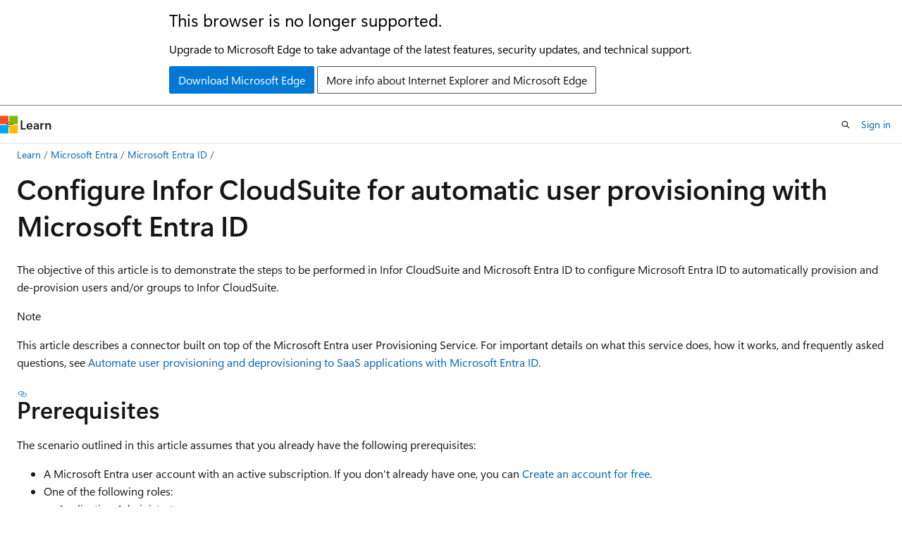

--- FILE ---
content_type: text/html
request_url: https://learn.microsoft.com/en-us/entra/identity/saas-apps/infor-cloudsuite-provisioning-tutorial
body_size: 62845
content:
 <!DOCTYPE html>
		<html
			class="layout layout-holy-grail   show-table-of-contents conceptual show-breadcrumb default-focus"
			lang="en-us"
			dir="ltr"
			data-authenticated="false"
			data-auth-status-determined="false"
			data-target="docs"
			x-ms-format-detection="none"
		>
			
		<head>
			<title>Configure Infor CloudSuite for automatic user provisioning with Microsoft Entra ID - Microsoft Entra ID | Microsoft Learn</title>
			<meta charset="utf-8" />
			<meta name="viewport" content="width=device-width, initial-scale=1.0" />
			<meta name="color-scheme" content="light dark" />

			<meta name="description" content="Learn how to configure Microsoft Entra ID to automatically provision and de-provision user accounts to Infor CloudSuite." />
			<link rel="canonical" href="https://learn.microsoft.com/en-us/entra/identity/saas-apps/infor-cloudsuite-provisioning-tutorial" /> 

			<!-- Non-customizable open graph and sharing-related metadata -->
			<meta name="twitter:card" content="summary_large_image" />
			<meta name="twitter:site" content="@MicrosoftLearn" />
			<meta property="og:type" content="website" />
			<meta property="og:image:alt" content="Microsoft Learn" />
			<meta property="og:image" content="https://learn.microsoft.com/en-us/media/open-graph-image.png" />
			<!-- Page specific open graph and sharing-related metadata -->
			<meta property="og:title" content="Configure Infor CloudSuite for automatic user provisioning with Microsoft Entra ID - Microsoft Entra ID" />
			<meta property="og:url" content="https://learn.microsoft.com/en-us/entra/identity/saas-apps/infor-cloudsuite-provisioning-tutorial" />
			<meta property="og:description" content="Learn how to configure Microsoft Entra ID to automatically provision and de-provision user accounts to Infor CloudSuite." />
			<meta name="platform_id" content="82239581-3814-9831-3d82-dd5a60a50b09" /> 
			<meta name="locale" content="en-us" />
			 <meta name="adobe-target" content="true" /> 
			<meta name="uhfHeaderId" content="MSDocsHeader-Entra" />

			<meta name="page_type" content="conceptual" />

			<!--page specific meta tags-->
			

			<!-- custom meta tags -->
			
		<meta name="breadcrumb_path" content="/entra/breadcrumb/toc.json" />
	
		<meta name="feedback_system" content="Standard" />
	
		<meta name="feedback_product_url" content="https://feedback.azure.com/d365community/forum/22920db1-ad25-ec11-b6e6-000d3a4f0789" />
	
		<meta name="manager" content="mwongerapk" />
	
		<meta name="author" content="jeevansd" />
	
		<meta name="ms.service" content="entra-id" />
	
		<meta name="ms.subservice" content="saas-apps" />
	
		<meta name="ms.topic" content="how-to" />
	
		<meta name="ms.date" content="2025-03-25T00:00:00Z" />
	
		<meta name="ms.author" content="jeedes" />
	
		<meta name="ms.custom" content="sfi-image-nochange" />
	
		<meta name="document_id" content="84b31467-8709-dc57-e48c-21528c528fa7" />
	
		<meta name="document_version_independent_id" content="de7c7950-0c34-24cd-7caf-821b01d47653" />
	
		<meta name="updated_at" content="2025-09-02T17:12:00Z" />
	
		<meta name="original_content_git_url" content="https://github.com/MicrosoftDocs/entra-docs-pr/blob/live/docs/identity/saas-apps/infor-cloudsuite-provisioning-tutorial.md" />
	
		<meta name="gitcommit" content="https://github.com/MicrosoftDocs/entra-docs-pr/blob/806c9ef68b81bf86ee5eeb4cf2fe632e0ca24083/docs/identity/saas-apps/infor-cloudsuite-provisioning-tutorial.md" />
	
		<meta name="git_commit_id" content="806c9ef68b81bf86ee5eeb4cf2fe632e0ca24083" />
	
		<meta name="site_name" content="Docs" />
	
		<meta name="depot_name" content="MSDN.entra-docs" />
	
		<meta name="schema" content="Conceptual" />
	
		<meta name="toc_rel" content="toc.json" />
	
		<meta name="feedback_help_link_type" content="" />
	
		<meta name="feedback_help_link_url" content="" />
	
		<meta name="word_count" content="1211" />
	
		<meta name="asset_id" content="identity/saas-apps/infor-cloudsuite-provisioning-tutorial" />
	
		<meta name="moniker_range_name" content="" />
	
		<meta name="item_type" content="Content" />
	
		<meta name="source_path" content="docs/identity/saas-apps/infor-cloudsuite-provisioning-tutorial.md" />
	
		<meta name="previous_tlsh_hash" content="C34C6E02520C87B2BFD25E2AF93B77C416F4E84CDFB076C81552224743983E232E54F8E3A167F2C4977617AD30D22A9A45F2E66CA5BC67A79668B278811D2027399C3375C1" />
	
		<meta name="github_feedback_content_git_url" content="https://github.com/MicrosoftDocs/entra-docs/blob/main/docs/identity/saas-apps/infor-cloudsuite-provisioning-tutorial.md" />
	 
		<meta name="cmProducts" content="https://microsoft-devrel.poolparty.biz/DevRelOfferingOntology/1433a524-c01f-4b87-beab-670c040dea4f" data-source="generated" />
	
		<meta name="cmProducts" content="https://microsoft-devrel.poolparty.biz/DevRelOfferingOntology/57eae307-c3a1-4cac-b645-1a899934bac8" data-source="generated" />
	
		<meta name="spProducts" content="https://microsoft-devrel.poolparty.biz/DevRelOfferingOntology/312f1f05-a431-4193-8a4d-e6245d5966de" data-source="generated" />
	
		<meta name="spProducts" content="https://microsoft-devrel.poolparty.biz/DevRelOfferingOntology/ee561821-1ac7-45a8-9409-6ba5eb7a5b97" data-source="generated" />
	

			<!-- assets and js globals -->
			
			<link rel="stylesheet" href="/static/assets/0.4.03270.7363-5c9459f2/styles/site-ltr.css" />
			<link rel="preconnect" href="//mscom.demdex.net" crossorigin />
						<link rel="dns-prefetch" href="//target.microsoft.com" />
						<link rel="dns-prefetch" href="//microsoftmscompoc.tt.omtrdc.net" />
						<link
							rel="preload"
							as="script"
							href="/static/third-party/adobe-target/at-js/2.9.0/at.js"
							integrity="sha384-l4AKhsU8cUWSht4SaJU5JWcHEWh1m4UTqL08s6b/hqBLAeIDxTNl+AMSxTLx6YMI"
							crossorigin="anonymous"
							id="adobe-target-script"
							type="application/javascript"
						/>
			<script src="https://wcpstatic.microsoft.com/mscc/lib/v2/wcp-consent.js"></script>
			<script src="https://js.monitor.azure.com/scripts/c/ms.jsll-4.min.js"></script>
			<script src="/_themes/docs.theme/master/en-us/_themes/global/deprecation.js"></script>

			<!-- msdocs global object -->
			<script id="msdocs-script">
		var msDocs = {
  "environment": {
    "accessLevel": "online",
    "azurePortalHostname": "portal.azure.com",
    "reviewFeatures": false,
    "supportLevel": "production",
    "systemContent": true,
    "siteName": "learn",
    "legacyHosting": false
  },
  "data": {
    "contentLocale": "en-us",
    "contentDir": "ltr",
    "userLocale": "en-us",
    "userDir": "ltr",
    "pageTemplate": "Conceptual",
    "brand": "entra",
    "context": {},
    "standardFeedback": true,
    "showFeedbackReport": false,
    "feedbackHelpLinkType": "",
    "feedbackHelpLinkUrl": "",
    "feedbackSystem": "Standard",
    "feedbackGitHubRepo": "MicrosoftDocs/entra-docs",
    "feedbackProductUrl": "https://feedback.azure.com/d365community/forum/22920db1-ad25-ec11-b6e6-000d3a4f0789",
    "extendBreadcrumb": false,
    "isEditDisplayable": true,
    "isPrivateUnauthorized": false,
    "hideViewSource": false,
    "isPermissioned": false,
    "hasRecommendations": true,
    "contributors": [
      {
        "name": "jeevansd",
        "url": "https://github.com/jeevansd"
      },
      {
        "name": "omondiatieno",
        "url": "https://github.com/omondiatieno"
      },
      {
        "name": "v-regandowner",
        "url": "https://github.com/v-regandowner"
      },
      {
        "name": "ArieHein",
        "url": "https://github.com/ArieHein"
      },
      {
        "name": "MicrosoftGuyJFlo",
        "url": "https://github.com/MicrosoftGuyJFlo"
      },
      {
        "name": "v-missam",
        "url": "https://github.com/v-missam"
      },
      {
        "name": "twimmers",
        "url": "https://github.com/twimmers"
      },
      {
        "name": "cilwerner",
        "url": "https://github.com/cilwerner"
      },
      {
        "name": "BryanLa",
        "url": "https://github.com/BryanLa"
      },
      {
        "name": "alexbuckgit",
        "url": "https://github.com/alexbuckgit"
      },
      {
        "name": "PMEds28",
        "url": "https://github.com/PMEds28"
      },
      {
        "name": "pritamso",
        "url": "https://github.com/pritamso"
      },
      {
        "name": "19BMG00",
        "url": "https://github.com/19BMG00"
      },
      {
        "name": "Court72",
        "url": "https://github.com/Court72"
      },
      {
        "name": "mrmueller",
        "url": "https://github.com/mrmueller"
      },
      {
        "name": "v-rajagt-zz",
        "url": "https://github.com/v-rajagt-zz"
      },
      {
        "name": "piotrgradzinski",
        "url": "https://github.com/piotrgradzinski"
      },
      {
        "name": "kenwith",
        "url": "https://github.com/kenwith"
      },
      {
        "name": "DCtheGeek",
        "url": "https://github.com/DCtheGeek"
      },
      {
        "name": "JKirsch1",
        "url": "https://github.com/JKirsch1"
      },
      {
        "name": "john-par",
        "url": "https://github.com/john-par"
      },
      {
        "name": "msmimart",
        "url": "https://github.com/msmimart"
      },
      {
        "name": "v-sonan",
        "url": "https://github.com/v-sonan"
      }
    ]
  },
  "functions": {}
};;
	</script>

			<!-- base scripts, msdocs global should be before this -->
			<script src="/static/assets/0.4.03270.7363-5c9459f2/scripts/en-us/index-docs.js"></script>
			

			<!-- json-ld -->
			
		</head>
	
			<body
				id="body"
				data-bi-name="body"
				class="layout-body "
				lang="en-us"
				dir="ltr"
			>
				<header class="layout-body-header">
		<div class="header-holder has-default-focus">
			
		<a
			href="#main"
			
			style="z-index: 1070"
			class="outline-color-text visually-hidden-until-focused position-fixed inner-focus focus-visible top-0 left-0 right-0 padding-xs text-align-center background-color-body"
			
		>
			Skip to main content
		</a>
	
		<a
			href="#"
			data-skip-to-ask-learn
			style="z-index: 1070"
			class="outline-color-text visually-hidden-until-focused position-fixed inner-focus focus-visible top-0 left-0 right-0 padding-xs text-align-center background-color-body"
			hidden
		>
			Skip to Ask Learn chat experience
		</a>
	

			<div hidden id="cookie-consent-holder" data-test-id="cookie-consent-container"></div>
			<!-- Unsupported browser warning -->
			<div
				id="unsupported-browser"
				style="background-color: white; color: black; padding: 16px; border-bottom: 1px solid grey;"
				hidden
			>
				<div style="max-width: 800px; margin: 0 auto;">
					<p style="font-size: 24px">This browser is no longer supported.</p>
					<p style="font-size: 16px; margin-top: 16px;">
						Upgrade to Microsoft Edge to take advantage of the latest features, security updates, and technical support.
					</p>
					<div style="margin-top: 12px;">
						<a
							href="https://go.microsoft.com/fwlink/p/?LinkID=2092881 "
							style="background-color: #0078d4; border: 1px solid #0078d4; color: white; padding: 6px 12px; border-radius: 2px; display: inline-block;"
						>
							Download Microsoft Edge
						</a>
						<a
							href="https://learn.microsoft.com/en-us/lifecycle/faq/internet-explorer-microsoft-edge"
							style="background-color: white; padding: 6px 12px; border: 1px solid #505050; color: #171717; border-radius: 2px; display: inline-block;"
						>
							More info about Internet Explorer and Microsoft Edge
						</a>
					</div>
				</div>
			</div>
			<!-- site header -->
			<header
				id="ms--site-header"
				data-test-id="site-header-wrapper"
				role="banner"
				itemscope="itemscope"
				itemtype="http://schema.org/Organization"
			>
				<div
					id="ms--mobile-nav"
					class="site-header display-none-tablet padding-inline-none gap-none"
					data-bi-name="mobile-header"
					data-test-id="mobile-header"
				></div>
				<div
					id="ms--primary-nav"
					class="site-header display-none display-flex-tablet"
					data-bi-name="L1-header"
					data-test-id="primary-header"
				></div>
				<div
					id="ms--secondary-nav"
					class="site-header display-none display-flex-tablet"
					data-bi-name="L2-header"
					data-test-id="secondary-header"
					
				></div>
			</header>
			
		<!-- banner -->
		<div data-banner>
			<div id="disclaimer-holder"></div>
			
		</div>
		<!-- banner end -->
	
		</div>
	</header>
				 <section
					id="layout-body-menu"
					class="layout-body-menu display-flex"
					data-bi-name="menu"
			  >
					<div
		id="left-container"
		class="left-container display-none display-block-tablet padding-inline-sm padding-bottom-sm width-full"
	>
		<nav
			id="affixed-left-container"
			class="margin-top-sm-tablet position-sticky display-flex flex-direction-column"
			aria-label="Primary"
		></nav>
	</div>
			  </section>

				<main
					id="main"
					role="main"
					class="layout-body-main "
					data-bi-name="content"
					lang="en-us"
					dir="ltr"
				>
					
			<div
		id="ms--content-header"
		class="content-header default-focus border-bottom-none"
		data-bi-name="content-header"
	>
		<div class="content-header-controls margin-xxs margin-inline-sm-tablet">
			<button
				type="button"
				class="contents-button button button-sm margin-right-xxs"
				data-bi-name="contents-expand"
				aria-haspopup="true"
				data-contents-button
			>
				<span class="icon" aria-hidden="true"><span class="docon docon-menu"></span></span>
				<span class="contents-expand-title"> Table of contents </span>
			</button>
			<button
				type="button"
				class="ap-collapse-behavior ap-expanded button button-sm"
				data-bi-name="ap-collapse"
				aria-controls="action-panel"
			>
				<span class="icon" aria-hidden="true"><span class="docon docon-exit-mode"></span></span>
				<span>Exit editor mode</span>
			</button>
		</div>
	</div>
			<div data-main-column class="padding-sm padding-top-none padding-top-sm-tablet">
				<div>
					
		<div id="article-header" class="background-color-body margin-bottom-xs display-none-print">
			<div class="display-flex align-items-center justify-content-space-between">
				
		<details
			id="article-header-breadcrumbs-overflow-popover"
			class="popover"
			data-for="article-header-breadcrumbs"
		>
			<summary
				class="button button-clear button-primary button-sm inner-focus"
				aria-label="All breadcrumbs"
			>
				<span class="icon">
					<span class="docon docon-more"></span>
				</span>
			</summary>
			<div id="article-header-breadcrumbs-overflow" class="popover-content padding-none"></div>
		</details>

		<bread-crumbs
			id="article-header-breadcrumbs"
			role="group"
			aria-label="Breadcrumbs"
			data-test-id="article-header-breadcrumbs"
			class="overflow-hidden flex-grow-1 margin-right-sm margin-right-md-tablet margin-right-lg-desktop margin-left-negative-xxs padding-left-xxs"
		></bread-crumbs>
	 
		<div
			id="article-header-page-actions"
			class="opacity-none margin-left-auto display-flex flex-wrap-no-wrap align-items-stretch"
		>
			
		<button
			class="button button-sm border-none inner-focus display-none-tablet flex-shrink-0 "
			data-bi-name="ask-learn-assistant-entry"
			data-test-id="ask-learn-assistant-modal-entry-mobile"
			data-ask-learn-modal-entry
			
			type="button"
			style="min-width: max-content;"
			aria-expanded="false"
			aria-label="Ask Learn"
			hidden
		>
			<span class="icon font-size-lg" aria-hidden="true">
				<span class="docon docon-chat-sparkle-fill gradient-ask-learn-logo"></span>
			</span>
		</button>
		<button
			class="button button-sm display-none display-inline-flex-tablet display-none-desktop flex-shrink-0 margin-right-xxs border-color-ask-learn "
			data-bi-name="ask-learn-assistant-entry"
			
			data-test-id="ask-learn-assistant-modal-entry-tablet"
			data-ask-learn-modal-entry
			type="button"
			style="min-width: max-content;"
			aria-expanded="false"
			hidden
		>
			<span class="icon font-size-lg" aria-hidden="true">
				<span class="docon docon-chat-sparkle-fill gradient-ask-learn-logo"></span>
			</span>
			<span>Ask Learn</span>
		</button>
		<button
			class="button button-sm display-none flex-shrink-0 display-inline-flex-desktop margin-right-xxs border-color-ask-learn "
			data-bi-name="ask-learn-assistant-entry"
			
			data-test-id="ask-learn-assistant-flyout-entry"
			data-ask-learn-flyout-entry
			data-flyout-button="toggle"
			type="button"
			style="min-width: max-content;"
			aria-expanded="false"
			aria-controls="ask-learn-flyout"
			hidden
		>
			<span class="icon font-size-lg" aria-hidden="true">
				<span class="docon docon-chat-sparkle-fill gradient-ask-learn-logo"></span>
			</span>
			<span>Ask Learn</span>
		</button>
	 
		<button
			type="button"
			id="ms--focus-mode-button"
			data-focus-mode
			data-bi-name="focus-mode-entry"
			class="button button-sm flex-shrink-0 margin-right-xxs display-none display-inline-flex-desktop"
		>
			<span class="icon font-size-lg" aria-hidden="true">
				<span class="docon docon-glasses"></span>
			</span>
			<span>Focus mode</span>
		</button>
	 

			<details class="popover popover-right" id="article-header-page-actions-overflow">
				<summary
					class="justify-content-flex-start button button-clear button-sm button-primary inner-focus"
					aria-label="More actions"
					title="More actions"
				>
					<span class="icon" aria-hidden="true">
						<span class="docon docon-more-vertical"></span>
					</span>
				</summary>
				<div class="popover-content">
					
		<button
			data-page-action-item="overflow-mobile"
			type="button"
			class="button-block button-sm inner-focus button button-clear display-none-tablet justify-content-flex-start text-align-left"
			data-bi-name="contents-expand"
			data-contents-button
			data-popover-close
		>
			<span class="icon">
				<span class="docon docon-editor-list-bullet" aria-hidden="true"></span>
			</span>
			<span class="contents-expand-title">Table of contents</span>
		</button>
	 
		<a
			id="lang-link-overflow"
			class="button-sm inner-focus button button-clear button-block justify-content-flex-start text-align-left"
			data-bi-name="language-toggle"
			data-page-action-item="overflow-all"
			data-check-hidden="true"
			data-read-in-link
			href="#"
			hidden
		>
			<span class="icon" aria-hidden="true" data-read-in-link-icon>
				<span class="docon docon-locale-globe"></span>
			</span>
			<span data-read-in-link-text>Read in English</span>
		</a>
	 
		<button
			type="button"
			class="collection button button-clear button-sm button-block justify-content-flex-start text-align-left inner-focus"
			data-list-type="collection"
			data-bi-name="collection"
			data-page-action-item="overflow-all"
			data-check-hidden="true"
			data-popover-close
		>
			<span class="icon" aria-hidden="true">
				<span class="docon docon-circle-addition"></span>
			</span>
			<span class="collection-status">Add</span>
		</button>
	
					
		<button
			type="button"
			class="collection button button-block button-clear button-sm justify-content-flex-start text-align-left inner-focus"
			data-list-type="plan"
			data-bi-name="plan"
			data-page-action-item="overflow-all"
			data-check-hidden="true"
			data-popover-close
			hidden
		>
			<span class="icon" aria-hidden="true">
				<span class="docon docon-circle-addition"></span>
			</span>
			<span class="plan-status">Add to plan</span>
		</button>
	  
		<a
			data-contenteditbtn
			class="button button-clear button-block button-sm inner-focus justify-content-flex-start text-align-left text-decoration-none"
			data-bi-name="edit"
			
			href="https://github.com/MicrosoftDocs/entra-docs/blob/main/docs/identity/saas-apps/infor-cloudsuite-provisioning-tutorial.md"
			data-original_content_git_url="https://github.com/MicrosoftDocs/entra-docs-pr/blob/live/docs/identity/saas-apps/infor-cloudsuite-provisioning-tutorial.md"
			data-original_content_git_url_template="{repo}/blob/{branch}/docs/identity/saas-apps/infor-cloudsuite-provisioning-tutorial.md"
			data-pr_repo=""
			data-pr_branch=""
		>
			<span class="icon" aria-hidden="true">
				<span class="docon docon-edit-outline"></span>
			</span>
			<span>Edit</span>
		</a>
	
					
		<hr class="margin-block-xxs" />
		<h4 class="font-size-sm padding-left-xxs">Share via</h4>
		
					<a
						class="button button-clear button-sm inner-focus button-block justify-content-flex-start text-align-left text-decoration-none share-facebook"
						data-bi-name="facebook"
						data-page-action-item="overflow-all"
						href="#"
					>
						<span class="icon color-primary" aria-hidden="true">
							<span class="docon docon-facebook-share"></span>
						</span>
						<span>Facebook</span>
					</a>

					<a
						href="#"
						class="button button-clear button-sm inner-focus button-block justify-content-flex-start text-align-left text-decoration-none share-twitter"
						data-bi-name="twitter"
						data-page-action-item="overflow-all"
					>
						<span class="icon color-text" aria-hidden="true">
							<span class="docon docon-xlogo-share"></span>
						</span>
						<span>x.com</span>
					</a>

					<a
						href="#"
						class="button button-clear button-sm inner-focus button-block justify-content-flex-start text-align-left text-decoration-none share-linkedin"
						data-bi-name="linkedin"
						data-page-action-item="overflow-all"
					>
						<span class="icon color-primary" aria-hidden="true">
							<span class="docon docon-linked-in-logo"></span>
						</span>
						<span>LinkedIn</span>
					</a>
					<a
						href="#"
						class="button button-clear button-sm inner-focus button-block justify-content-flex-start text-align-left text-decoration-none share-email"
						data-bi-name="email"
						data-page-action-item="overflow-all"
					>
						<span class="icon color-primary" aria-hidden="true">
							<span class="docon docon-mail-message"></span>
						</span>
						<span>Email</span>
					</a>
			  
	 
		<hr class="margin-block-xxs" />
		<button
			class="button button-block button-clear button-sm justify-content-flex-start text-align-left inner-focus"
			type="button"
			data-bi-name="print"
			data-page-action-item="overflow-all"
			data-popover-close
			data-print-page
			data-check-hidden="true"
		>
			<span class="icon color-primary" aria-hidden="true">
				<span class="docon docon-print"></span>
			</span>
			<span>Print</span>
		</button>
	
				</div>
			</details>
		</div>
	
			</div>
		</div>
	  
		<!-- privateUnauthorizedTemplate is hidden by default -->
		<div unauthorized-private-section data-bi-name="permission-content-unauthorized-private" hidden>
			<hr class="hr margin-top-xs margin-bottom-sm" />
			<div class="notification notification-info">
				<div class="notification-content">
					<p class="margin-top-none notification-title">
						<span class="icon">
							<span class="docon docon-exclamation-circle-solid" aria-hidden="true"></span>
						</span>
						<span>Note</span>
					</p>
					<p class="margin-top-none authentication-determined not-authenticated">
						Access to this page requires authorization. You can try <a class="docs-sign-in" href="#" data-bi-name="permission-content-sign-in">signing in</a> or <a  class="docs-change-directory" data-bi-name="permisson-content-change-directory">changing directories</a>.
					</p>
					<p class="margin-top-none authentication-determined authenticated">
						Access to this page requires authorization. You can try <a class="docs-change-directory" data-bi-name="permisson-content-change-directory">changing directories</a>.
					</p>
				</div>
			</div>
		</div>
	
					<div class="content"><h1 id="configure-infor-cloudsuite-for-automatic-user-provisioning-with-microsoft-entra-id">Configure Infor CloudSuite for automatic user provisioning with Microsoft Entra ID</h1></div>
					
		<div
			id="article-metadata"
			data-bi-name="article-metadata"
			data-test-id="article-metadata"
			class="page-metadata-container display-flex gap-xxs justify-content-space-between align-items-center flex-wrap-wrap"
		>
			 
				<div
					id="user-feedback"
					class="margin-block-xxs display-none display-none-print"
					hidden
					data-hide-on-archived
				>
					
		<button
			id="user-feedback-button"
			data-test-id="conceptual-feedback-button"
			class="button button-sm button-clear button-primary display-none"
			type="button"
			data-bi-name="user-feedback-button"
			data-user-feedback-button
			hidden
		>
			<span class="icon" aria-hidden="true">
				<span class="docon docon-like"></span>
			</span>
			<span>Feedback</span>
		</button>
	
				</div>
		  
		</div>
	 
		<div data-id="ai-summary" hidden>
			<div id="ms--ai-summary-cta" class="margin-top-xs display-flex align-items-center">
				<span class="icon" aria-hidden="true">
					<span class="docon docon-sparkle-fill gradient-text-vivid"></span>
				</span>
				<button
					id="ms--ai-summary"
					type="button"
					class="tag tag-sm tag-suggestion margin-left-xxs"
					data-test-id="ai-summary-cta"
					data-bi-name="ai-summary-cta"
					data-an="ai-summary"
				>
					<span class="ai-summary-cta-text">
						Summarize this article for me
					</span>
				</button>
			</div>
			<!-- Slot where the client will render the summary card after the user clicks the CTA -->
			<div id="ms--ai-summary-header" class="margin-top-xs"></div>
		</div>
	 
		<nav
			id="center-doc-outline"
			class="doc-outline is-hidden-desktop display-none-print margin-bottom-sm"
			data-bi-name="intopic toc"
			aria-label="In this article"
		>
			<h2 id="ms--in-this-article" class="title is-6 margin-block-xs">
				In this article
			</h2>
		</nav>
	
					<div class="content"><p>The objective of this article is to demonstrate the steps to be performed in Infor CloudSuite and Microsoft Entra ID to configure Microsoft Entra ID to automatically provision and de-provision users and/or groups to Infor CloudSuite.</p>
<div class="NOTE">
<p>Note</p>
<p>This article describes a connector built on top of the Microsoft Entra user Provisioning Service. For important details on what this service does, how it works, and frequently asked questions, see <a href="../app-provisioning/user-provisioning" data-linktype="relative-path">Automate user provisioning and deprovisioning to SaaS applications with Microsoft Entra ID</a>.</p>
</div>
<h2 id="prerequisites">Prerequisites</h2>
<p>The scenario outlined in this article assumes that you already have the following prerequisites:</p>
<ul>
<li>A Microsoft Entra user account with an active subscription. If you don't already have one, you can <a href="https://azure.microsoft.com/pricing/purchase-options/azure-account?cid=msft_learn" data-linktype="external">Create an account for free</a>.</li>
<li>One of the following roles:
<ul>
<li><a href="/en-us/entra/identity/role-based-access-control/permissions-reference#application-administrator" data-linktype="absolute-path">Application Administrator</a></li>
<li><a href="/en-us/entra/identity/role-based-access-control/permissions-reference#cloud-application-administrator" data-linktype="absolute-path">Cloud Application Administrator</a></li>
<li><a href="/en-us/entra/fundamentals/users-default-permissions#owned-enterprise-applications" data-linktype="absolute-path">Application Owner</a>.</li>
</ul>
</li>
</ul>
<ul>
<li><a href="https://www.infor.com/products" data-linktype="external">An Infor CloudSuite tenant</a></li>
<li>A user account in Infor CloudSuite with Admin permissions.</li>
</ul>
<h2 id="assigning-users-to-infor-cloudsuite">Assigning users to Infor CloudSuite</h2>
<p>Microsoft Entra ID uses a concept called <em>assignments</em> to determine which users should receive access to selected apps. In the context of automatic user provisioning, only the users and/or groups that have been assigned to an application in Microsoft Entra ID are synchronized.</p>
<p>Before configuring and enabling automatic user provisioning, you should decide which users and/or groups in Microsoft Entra ID need access to Infor CloudSuite. Once decided, you can assign these users and/or groups to Infor CloudSuite by following the instructions here:</p>
<ul>
<li><a href="../enterprise-apps/assign-user-or-group-access-portal" data-linktype="relative-path">Assign a user or group to an enterprise app</a></li>
</ul>
<h2 id="important-tips-for-assigning-users-to-infor-cloudsuite">Important tips for assigning users to Infor CloudSuite</h2>
<ul>
<li><p>It's recommended that a single Microsoft Entra user is assigned to Infor CloudSuite to test the automatic user provisioning configuration. Additional users and/or groups may be assigned later.</p>
</li>
<li><p>When assigning a user to Infor CloudSuite, you must select any valid application-specific role (if available) in the assignment dialog. Users with the <strong>Default Access</strong> role are excluded from provisioning.</p>
</li>
</ul>
<h2 id="set-up-infor-cloudsuite-for-provisioning">Set up Infor CloudSuite for provisioning</h2>
<ol>
<li><p>Sign in to your <a href="https://www.infor.com/customer-center" data-linktype="external">Infor CloudSuite Admin Console</a>. Select the user icon and then navigate to <strong>user management</strong>.</p>
<p><img src="media/infor-cloudsuite-provisioning-tutorial/admin.png" alt="Infor CloudSuite Admin Console" data-linktype="relative-path"></p>
</li>
<li><p>Select the menu icon on the left top corner of the screen. Select <strong>Manage</strong>.</p>
<p><img src="media/infor-cloudsuite-provisioning-tutorial/manage.png" alt="Infor CloudSuite Add SCIM" data-linktype="relative-path"></p>
</li>
<li><p>Navigate to <strong>SCIM Accounts</strong>.</p>
<p><img src="media/infor-cloudsuite-provisioning-tutorial/scim.png" alt="Infor CloudSuite SCIM Account" data-linktype="relative-path"></p>
</li>
<li><p>Add an admin user by selecting the plus icon. Provide a <strong>SCIM Password</strong> and type the same password under <strong>Confirm Password</strong>. Select the folder icon to save the password. You then see an <strong>User Identifier</strong> generated for the admin user.</p>
<p><img src="media/infor-cloudsuite-provisioning-tutorial/newuser.png" alt="Infor CloudSuite Admin user" data-linktype="relative-path"></p>
<p><img src="media/infor-cloudsuite-provisioning-tutorial/password.png" alt="Infor CloudSuite password" data-linktype="relative-path"></p>
</li>
<li><p>To generate the bearer token, copy the <strong>User Identifier</strong> and <strong>SCIM Password</strong>. Paste them in notepad++ separated by a colon. Encode the string value by navigating to <strong>Plugins &gt; MIME Tools &gt; Basic64 Encode</strong>.</p>
<p><img src="media/infor-cloudsuite-provisioning-tutorial/token.png" alt="Screenshot of a Notepad++ document. In the Plugins menu, MIME tools is highlighted. In the MIME tools menu, Base64 encode is highlighted." data-linktype="relative-path">
</p>
<p>To generate the bearer token using PowerShell instead of Notepad++, use the following commands:</p>
<pre><code class="lang-powershell">$Identifier = "&lt;User Identifier&gt;"
 $SCIMPassword = "&lt;SCIM Password&gt;"
 $bytes = [System.Text.Encoding]::UTF8.GetBytes($($Identifier):$($SCIMPassword))
 [Convert]::ToBase64String($bytes)
</code></pre>
</li>
<li><p>Copy the bearer token. This value is entered in the Secret Token field in the Provisioning tab of your Infor CloudSuite application.</p>
</li>
</ol>
<h2 id="add-infor-cloudsuite-from-the-gallery">Add Infor CloudSuite from the gallery</h2>
<p>Before configuring Infor CloudSuite for automatic user provisioning with Microsoft Entra ID, you need to add Infor CloudSuite from the Microsoft Entra application gallery to your list of managed SaaS applications.</p>
<p><strong>To add Infor CloudSuite from the Microsoft Entra application gallery, perform the following steps:</strong></p>
<ol>
<li>Sign in to the <a href="https://entra.microsoft.com" data-linktype="external">Microsoft Entra admin center</a> as at least a <a href="../role-based-access-control/permissions-reference#cloud-application-administrator" data-linktype="relative-path">Cloud Application Administrator</a>.</li>
<li>Browse to <strong>Entra ID</strong> &gt; <strong>Enterprise apps</strong> &gt; <strong>New application</strong>.</li>
<li>In the <strong>Add from the gallery</strong> section, type <strong>Infor CloudSuite</strong>, select <strong>Infor CloudSuite</strong> in the search box.</li>
<li>Select <strong>Infor CloudSuite</strong> from results panel and then add the app. Wait a few seconds while the app is added to your tenant.
<img src="common/search-new-app.png" alt="Infor CloudSuite in the results list" data-linktype="relative-path"></li>
</ol>
<h2 id="configuring-automatic-user-provisioning-to-infor-cloudsuite">Configuring automatic user provisioning to Infor CloudSuite</h2>
<p>This section guides you through the steps to configure the Microsoft Entra provisioning service to create, update, and disable users and/or groups in Infor CloudSuite based on user and/or group assignments in Microsoft Entra ID.</p>
<div class="TIP">
<p>Tip</p>
<p>You may also choose to enable SAML-based single sign-on for Infor CloudSuite, following the instructions provided in the <a href="infor-cloud-suite-tutorial" data-linktype="relative-path">Infor CloudSuite Single sign-on  article</a>. Single sign-on can be configured independently of automatic user provisioning, though these two features complement each other.</p>
</div>
<p><a name="to-configure-automatic-user-provisioning-for-infor-cloudsuite-in-azure-ad"></a></p>
<h3 id="to-configure-automatic-user-provisioning-for-infor-cloudsuite-in-microsoft-entra-id">To configure automatic user provisioning for Infor CloudSuite in Microsoft Entra ID:</h3>
<ol>
<li><p>Sign in to the <a href="https://entra.microsoft.com" data-linktype="external">Microsoft Entra admin center</a> as at least a <a href="../role-based-access-control/permissions-reference#cloud-application-administrator" data-linktype="relative-path">Cloud Application Administrator</a>.</p>
</li>
<li><p>Browse to <strong>Entra ID</strong> &gt; <strong>Enterprise apps</strong></p>
<p><img src="common/enterprise-applications.png" alt="Enterprise applications blade" data-linktype="relative-path"></p>
</li>
<li><p>In the applications list, select <strong>Infor CloudSuite</strong>.</p>
<p><img src="common/all-applications.png" alt="The Infor CloudSuite link in the Applications list" data-linktype="relative-path"></p>
</li>
<li><p>Select the <strong>Provisioning</strong> tab.</p>
<p><img src="common/provisioning.png" alt="Screenshot of the Manage options with the Provisioning option called out." data-linktype="relative-path"></p>
</li>
<li><p>Set the <strong>Provisioning Mode</strong> to <strong>Automatic</strong>.</p>
<p><img src="common/provisioning-automatic.png" alt="Screenshot of the Provisioning Mode dropdown list with the Automatic option called out." data-linktype="relative-path"></p>
</li>
<li><p>Under the <strong>Admin Credentials</strong> section, input <code>https://mingle-t20b-scim.mingle.awsdev.infor.com/INFORSTS_TST/v2/scim</code> in <strong>Tenant URL</strong>. Input the bearer token value retrieved earlier in <strong>Secret Token</strong>. Select <strong>Test Connection</strong> to ensure Microsoft Entra ID can connect to Infor CloudSuite. If the connection fails, ensure your Infor CloudSuite account has Admin permissions and try again.</p>
<p><img src="common/provisioning-testconnection-tenanturltoken.png" alt="Tenant URL + Token" data-linktype="relative-path"></p>
</li>
<li><p>In the <strong>Notification Email</strong> field, enter the email address of a person or group who should receive the provisioning error notifications and check the checkbox - <strong>Send an email notification when a failure occurs</strong>.</p>
<p><img src="common/provisioning-notification-email.png" alt="Notification Email" data-linktype="relative-path"></p>
</li>
<li><p>Select <strong>Save</strong>.</p>
</li>
<li><p>Under the <strong>Mappings</strong> section, select <strong>Synchronize Microsoft Entra users to Infor CloudSuite</strong>.</p>
</li>
<li><p>Review the user attributes that are synchronized from Microsoft Entra ID to Infor CloudSuite in the <strong>Attribute Mapping</strong> section. The attributes selected as <strong>Matching</strong> properties are used to match the user accounts in Infor CloudSuite for update operations. Select the <strong>Save</strong> button to commit any changes.</p>
<table>
<thead>
<tr>
<th>Attribute</th>
<th>Type</th>
<th>Supported for filtering</th>
<th>Required by Infor CloudSuite</th>
</tr>
</thead>
<tbody>
<tr>
<td>userName</td>
<td>String</td>
<td>✓</td>
<td>✓</td>
</tr>
<tr>
<td>active</td>
<td>Boolean</td>
<td></td>
<td></td>
</tr>
<tr>
<td>displayName</td>
<td>String</td>
<td></td>
<td></td>
</tr>
<tr>
<td>externalId</td>
<td>String</td>
<td></td>
<td></td>
</tr>
<tr>
<td>name.familyName</td>
<td>String</td>
<td></td>
<td></td>
</tr>
<tr>
<td>name.givenName</td>
<td>String</td>
<td></td>
<td></td>
</tr>
<tr>
<td>displayName</td>
<td>String</td>
<td></td>
<td></td>
</tr>
<tr>
<td>title</td>
<td>String</td>
<td></td>
<td></td>
</tr>
<tr>
<td>emails[type eq "work"].value</td>
<td>String</td>
<td></td>
<td></td>
</tr>
<tr>
<td>urn:ietf:params:scim:schemas:extension:enterprise:2.0:User:manager</td>
<td>String</td>
<td></td>
<td></td>
</tr>
<tr>
<td>urn:ietf:params:scim:schemas:extension:enterprise:2.0:User:department</td>
<td>String</td>
<td></td>
<td></td>
</tr>
<tr>
<td>urn:ietf:params:scim:schemas:extension:infor:2.0:User:actorId</td>
<td>String</td>
<td></td>
<td></td>
</tr>
<tr>
<td>urn:ietf:params:scim:schemas:extension:infor:2.0:User:federationId</td>
<td>String</td>
<td></td>
<td></td>
</tr>
<tr>
<td>urn:ietf:params:scim:schemas:extension:infor:2.0:User:ifsPersonId</td>
<td>String</td>
<td></td>
<td></td>
</tr>
<tr>
<td>urn:ietf:params:scim:schemas:extension:infor:2.0:User:lnUser</td>
<td>String</td>
<td></td>
<td></td>
</tr>
<tr>
<td>urn:ietf:params:scim:schemas:extension:infor:2.0:User:userAlias</td>
<td>String</td>
<td></td>
<td></td>
</tr>
</tbody>
</table>
</li>
<li><p>Under the <strong>Mappings</strong> section, select <strong>Synchronize Microsoft Entra groups to Infor CloudSuite</strong>.</p>
</li>
<li><p>Review the group attributes that are synchronized from Microsoft Entra ID to Infor CloudSuite in the <strong>Attribute Mapping</strong> section. The attributes selected as <strong>Matching</strong> properties are used to match the groups in Infor CloudSuite for update operations. Select the <strong>Save</strong> button to commit any changes.</p>
<table>
<thead>
<tr>
<th>Attribute</th>
<th>Type</th>
<th>Supported for filtering</th>
<th>Required by Infor CloudSuite</th>
</tr>
</thead>
<tbody>
<tr>
<td>displayName</td>
<td>String</td>
<td>✓</td>
<td>✓</td>
</tr>
<tr>
<td>members</td>
<td>Reference</td>
<td></td>
<td></td>
</tr>
<tr>
<td>externalId</td>
<td>String</td>
<td></td>
<td></td>
</tr>
</tbody>
</table>
</li>
<li><p>To configure scoping filters, refer to the following instructions provided in the <a href="../app-provisioning/define-conditional-rules-for-provisioning-user-accounts" data-linktype="relative-path">Scoping filter article</a>.</p>
</li>
<li><p>To enable the Microsoft Entra provisioning service for Infor CloudSuite, change the <strong>Provisioning Status</strong> to <strong>On</strong> in the <strong>Settings</strong> section.</p>
<p><img src="common/provisioning-toggle-on.png" alt="Provisioning Status Toggled On" data-linktype="relative-path"></p>
</li>
<li><p>Define the users and/or groups that you would like to provision to Infor CloudSuite by choosing the desired values in <strong>Scope</strong> in the <strong>Settings</strong> section.</p>
<p><img src="common/provisioning-scope.png" alt="Provisioning Scope" data-linktype="relative-path"></p>
</li>
<li><p>When you're ready to provision, select <strong>Save</strong>.</p>
<p><img src="common/provisioning-configuration-save.png" alt="Saving Provisioning Configuration" data-linktype="relative-path"></p>
</li>
</ol>
<p>This operation starts the initial synchronization cycle of all users defined in <strong>Scope</strong> in the <strong>Settings</strong> section. The initial cycle takes longer to perform than subsequent cycles, which occur approximately every 40 minutes as long as the Microsoft Entra provisioning service is running.</p>
<h2 id="step-6-monitor-your-deployment">Step 6: Monitor your deployment</h2>
<p>Once you've configured provisioning, use the following resources to monitor your deployment:</p>
<ul>
<li>Use the <a href="../monitoring-health/concept-provisioning-logs" data-linktype="relative-path">provisioning logs</a> to determine which users have been provisioned successfully or unsuccessfully</li>
<li>Check the <a href="../app-provisioning/application-provisioning-when-will-provisioning-finish-specific-user" data-linktype="relative-path">progress bar</a> to see the status of the provisioning cycle and how close it's to completion</li>
<li>If the provisioning configuration seems to be in an unhealthy state, the application goes into quarantine. Learn more about quarantine states <a href="../app-provisioning/application-provisioning-quarantine-status" data-linktype="relative-path">here</a>.</li>
</ul>
<h2 id="change-log">Change log</h2>
<p>02/15/2023 - Added support for custom extension user attributes <strong>urn:ietf:params:scim:schemas:extension:infor:2.0:User:actorId</strong>, <strong>urn:ietf:params:scim:schemas:extension:infor:2.0:User:federationId</strong>, <strong>urn:ietf:params:scim:schemas:extension:infor:2.0:User:ifsPersonId</strong>, <strong>urn:ietf:params:scim:schemas:extension:infor:2.0:User:inUser</strong>,  and <strong>urn:ietf:params:scim:schemas:extension:infor:2.0:User:userAlias</strong>.</p>
<h2 id="more-resources">More resources</h2>
<ul>
<li><a href="../app-provisioning/configure-automatic-user-provisioning-portal" data-linktype="relative-path">Managing user account provisioning for Enterprise Apps</a></li>
<li><a href="../enterprise-apps/what-is-single-sign-on" data-linktype="relative-path">What is application access and single sign-on with Microsoft Entra ID?</a></li>
</ul>
<h2 id="related-content">Related content</h2>
<ul>
<li><a href="../app-provisioning/check-status-user-account-provisioning" data-linktype="relative-path">Learn how to review logs and get reports on provisioning activity</a></li>
</ul>
</div>
					
		<div
			id="ms--inline-notifications"
			class="margin-block-xs"
			data-bi-name="inline-notification"
		></div>
	 
		<div
			id="assertive-live-region"
			role="alert"
			aria-live="assertive"
			class="visually-hidden"
			aria-relevant="additions"
			aria-atomic="true"
		></div>
		<div
			id="polite-live-region"
			role="status"
			aria-live="polite"
			class="visually-hidden"
			aria-relevant="additions"
			aria-atomic="true"
		></div>
	
					
		<!-- feedback section -->
		<section
			id="site-user-feedback-footer"
			class="font-size-sm margin-top-md display-none-print display-none-desktop"
			data-test-id="site-user-feedback-footer"
			data-bi-name="site-feedback-section"
		>
			<hr class="hr" />
			<h2 id="ms--feedback" class="title is-3">Feedback</h2>
			<div class="display-flex flex-wrap-wrap align-items-center">
				<p class="font-weight-semibold margin-xxs margin-left-none">
					Was this page helpful?
				</p>
				<div class="buttons">
					<button
						class="thumb-rating-button like button button-primary button-sm"
						data-test-id="footer-rating-yes"
						data-binary-rating-response="rating-yes"
						type="button"
						title="This article is helpful"
						data-bi-name="button-rating-yes"
						aria-pressed="false"
					>
						<span class="icon" aria-hidden="true">
							<span class="docon docon-like"></span>
						</span>
						<span>Yes</span>
					</button>
					<button
						class="thumb-rating-button dislike button button-primary button-sm"
						id="standard-rating-no-button"
						hidden
						data-test-id="footer-rating-no"
						data-binary-rating-response="rating-no"
						type="button"
						title="This article is not helpful"
						data-bi-name="button-rating-no"
						aria-pressed="false"
					>
						<span class="icon" aria-hidden="true">
							<span class="docon docon-dislike"></span>
						</span>
						<span>No</span>
					</button>
					<details
						class="popover popover-top"
						id="mobile-help-popover"
						data-test-id="footer-feedback-popover"
					>
						<summary
							class="thumb-rating-button dislike button button-primary button-sm"
							data-test-id="details-footer-rating-no"
							data-binary-rating-response="rating-no"
							title="This article is not helpful"
							data-bi-name="button-rating-no"
							aria-pressed="false"
							data-bi-an="feedback-unhelpful-popover"
						>
							<span class="icon" aria-hidden="true">
								<span class="docon docon-dislike"></span>
							</span>
							<span>No</span>
						</summary>
						<div
							class="popover-content width-200 width-300-tablet"
							role="dialog"
							aria-labelledby="popover-heading"
							aria-describedby="popover-description"
						>
							<p id="popover-heading" class="font-size-lg margin-bottom-xxs font-weight-semibold">
								Need help with this topic?
							</p>
							<p id="popover-description" class="font-size-sm margin-bottom-xs">
								Want to try using Ask Learn to clarify or guide you through this topic?
							</p>
							
		<div class="buttons flex-direction-row flex-wrap justify-content-center gap-xxs">
			<div>
		<button
			class="button button-sm border inner-focus display-none margin-right-xxs"
			data-bi-name="ask-learn-assistant-entry-troubleshoot"
			data-test-id="ask-learn-assistant-modal-entry-mobile-feedback"
			data-ask-learn-modal-entry-feedback
			data-bi-an=feedback-unhelpful-popover
			type="button"
			style="min-width: max-content;"
			aria-expanded="false"
			aria-label="Ask Learn"
			hidden
		>
			<span class="icon font-size-lg" aria-hidden="true">
				<span class="docon docon-chat-sparkle-fill gradient-ask-learn-logo"></span>
			</span>
		</button>
		<button
			class="button button-sm display-inline-flex display-none-desktop flex-shrink-0 margin-right-xxs border-color-ask-learn margin-right-xxs"
			data-bi-name="ask-learn-assistant-entry-troubleshoot"
			data-bi-an=feedback-unhelpful-popover
			data-test-id="ask-learn-assistant-modal-entry-tablet-feedback"
			data-ask-learn-modal-entry-feedback
			type="button"
			style="min-width: max-content;"
			aria-expanded="false"
			hidden
		>
			<span class="icon font-size-lg" aria-hidden="true">
				<span class="docon docon-chat-sparkle-fill gradient-ask-learn-logo"></span>
			</span>
			<span>Ask Learn</span>
		</button>
		<button
			class="button button-sm display-none flex-shrink-0 display-inline-flex-desktop margin-right-xxs border-color-ask-learn margin-right-xxs"
			data-bi-name="ask-learn-assistant-entry-troubleshoot"
			data-bi-an=feedback-unhelpful-popover
			data-test-id="ask-learn-assistant-flyout-entry-feedback"
			data-ask-learn-flyout-entry-show-only
			data-flyout-button="toggle"
			type="button"
			style="min-width: max-content;"
			aria-expanded="false"
			aria-controls="ask-learn-flyout"
			hidden
		>
			<span class="icon font-size-lg" aria-hidden="true">
				<span class="docon docon-chat-sparkle-fill gradient-ask-learn-logo"></span>
			</span>
			<span>Ask Learn</span>
		</button>
	</div>
			<button
				type="button"
				class="button button-sm margin-right-xxs"
				data-help-option="suggest-fix"
				data-bi-name="feedback-suggest"
				data-bi-an="feedback-unhelpful-popover"
				data-test-id="suggest-fix"
			>
				<span class="icon" aria-hidden="true">
					<span class="docon docon-feedback"></span>
				</span>
				<span> Suggest a fix? </span>
			</button>
		</div>
	
						</div>
					</details>
				</div>
			</div>
		</section>
		<!-- end feedback section -->
	
				</div>
				
		<div id="ms--additional-resources-mobile" class="display-none-print">
			<hr class="hr" hidden />
			<h2 id="ms--additional-resources-mobile-heading" class="title is-3" hidden>
				Additional resources
			</h2>
			
		<section
			id="right-rail-recommendations-mobile"
			class=""
			data-bi-name="recommendations"
			hidden
		></section>
	 
		<section
			id="right-rail-training-mobile"
			class=""
			data-bi-name="learning-resource-card"
			hidden
		></section>
	 
		<section
			id="right-rail-events-mobile"
			class=""
			data-bi-name="events-card"
			hidden
		></section>
	 
		<section
			id="right-rail-qna-mobile"
			class="margin-top-xxs"
			data-bi-name="qna-link-card"
			hidden
		></section>
	
		</div>
	 
		<div
			id="article-metadata-footer"
			data-bi-name="article-metadata-footer"
			data-test-id="article-metadata-footer"
			class="page-metadata-container"
		>
			<hr class="hr" />
			<ul class="metadata page-metadata" data-bi-name="page info" lang="en-us" dir="ltr">
				<li class="visibility-hidden-visual-diff">
			<span class="badge badge-sm text-wrap-pretty">
				<span>Last updated on <local-time format="twoDigitNumeric"
		datetime="2025-04-25T22:01:00.000Z"
		data-article-date-source="calculated"
		class="is-invisible"
	>
		2025-04-25
	</local-time></span>
			</span>
		</li>
			</ul>
		</div>
	
			</div>
			
		<div
			id="action-panel"
			role="region"
			aria-label="Action Panel"
			class="action-panel"
			tabindex="-1"
		></div>
	
		
				</main>
				<aside
					id="layout-body-aside"
					class="layout-body-aside "
					data-bi-name="aside"
			  >
					
		<div
			id="ms--additional-resources"
			class="right-container padding-sm display-none display-block-desktop height-full"
			data-bi-name="pageactions"
			role="complementary"
			aria-label="Additional resources"
		>
			<div id="affixed-right-container" data-bi-name="right-column">
				
		<nav
			id="side-doc-outline"
			class="doc-outline border-bottom padding-bottom-xs margin-bottom-xs"
			data-bi-name="intopic toc"
			aria-label="In this article"
		>
			<h3>In this article</h3>
		</nav>
	
				<!-- Feedback -->
				
		<section
			id="ms--site-user-feedback-right-rail"
			class="font-size-sm display-none-print"
			data-test-id="site-user-feedback-right-rail"
			data-bi-name="site-feedback-right-rail"
		>
			<p class="font-weight-semibold margin-bottom-xs">Was this page helpful?</p>
			<div class="buttons">
				<button
					class="thumb-rating-button like button button-primary button-sm"
					data-test-id="right-rail-rating-yes"
					data-binary-rating-response="rating-yes"
					type="button"
					title="This article is helpful"
					data-bi-name="button-rating-yes"
					aria-pressed="false"
				>
					<span class="icon" aria-hidden="true">
						<span class="docon docon-like"></span>
					</span>
					<span>Yes</span>
				</button>
				<button
					class="thumb-rating-button dislike button button-primary button-sm"
					id="right-rail-no-button"
					hidden
					data-test-id="right-rail-rating-no"
					data-binary-rating-response="rating-no"
					type="button"
					title="This article is not helpful"
					data-bi-name="button-rating-no"
					aria-pressed="false"
				>
					<span class="icon" aria-hidden="true">
						<span class="docon docon-dislike"></span>
					</span>
					<span>No</span>
				</button>
				<details class="popover popover-right" id="help-popover" data-test-id="feedback-popover">
					<summary
						tabindex="0"
						class="thumb-rating-button dislike button button-primary button-sm"
						data-test-id="details-right-rail-rating-no"
						data-binary-rating-response="rating-no"
						title="This article is not helpful"
						data-bi-name="button-rating-no"
						aria-pressed="false"
						data-bi-an="feedback-unhelpful-popover"
					>
						<span class="icon" aria-hidden="true">
							<span class="docon docon-dislike"></span>
						</span>
						<span>No</span>
					</summary>
					<div
						class="popover-content width-200 width-300-tablet"
						role="dialog"
						aria-labelledby="popover-heading"
						aria-describedby="popover-description"
					>
						<p
							id="popover-heading-right-rail"
							class="font-size-lg margin-bottom-xxs font-weight-semibold"
						>
							Need help with this topic?
						</p>
						<p id="popover-description-right-rail" class="font-size-sm margin-bottom-xs">
							Want to try using Ask Learn to clarify or guide you through this topic?
						</p>
						
		<div class="buttons flex-direction-row flex-wrap justify-content-center gap-xxs">
			<div>
		<button
			class="button button-sm border inner-focus display-none margin-right-xxs"
			data-bi-name="ask-learn-assistant-entry-troubleshoot"
			data-test-id="ask-learn-assistant-modal-entry-mobile-feedback"
			data-ask-learn-modal-entry-feedback
			data-bi-an=feedback-unhelpful-popover
			type="button"
			style="min-width: max-content;"
			aria-expanded="false"
			aria-label="Ask Learn"
			hidden
		>
			<span class="icon font-size-lg" aria-hidden="true">
				<span class="docon docon-chat-sparkle-fill gradient-ask-learn-logo"></span>
			</span>
		</button>
		<button
			class="button button-sm display-inline-flex display-none-desktop flex-shrink-0 margin-right-xxs border-color-ask-learn margin-right-xxs"
			data-bi-name="ask-learn-assistant-entry-troubleshoot"
			data-bi-an=feedback-unhelpful-popover
			data-test-id="ask-learn-assistant-modal-entry-tablet-feedback"
			data-ask-learn-modal-entry-feedback
			type="button"
			style="min-width: max-content;"
			aria-expanded="false"
			hidden
		>
			<span class="icon font-size-lg" aria-hidden="true">
				<span class="docon docon-chat-sparkle-fill gradient-ask-learn-logo"></span>
			</span>
			<span>Ask Learn</span>
		</button>
		<button
			class="button button-sm display-none flex-shrink-0 display-inline-flex-desktop margin-right-xxs border-color-ask-learn margin-right-xxs"
			data-bi-name="ask-learn-assistant-entry-troubleshoot"
			data-bi-an=feedback-unhelpful-popover
			data-test-id="ask-learn-assistant-flyout-entry-feedback"
			data-ask-learn-flyout-entry-show-only
			data-flyout-button="toggle"
			type="button"
			style="min-width: max-content;"
			aria-expanded="false"
			aria-controls="ask-learn-flyout"
			hidden
		>
			<span class="icon font-size-lg" aria-hidden="true">
				<span class="docon docon-chat-sparkle-fill gradient-ask-learn-logo"></span>
			</span>
			<span>Ask Learn</span>
		</button>
	</div>
			<button
				type="button"
				class="button button-sm margin-right-xxs"
				data-help-option="suggest-fix"
				data-bi-name="feedback-suggest"
				data-bi-an="feedback-unhelpful-popover"
				data-test-id="suggest-fix"
			>
				<span class="icon" aria-hidden="true">
					<span class="docon docon-feedback"></span>
				</span>
				<span> Suggest a fix? </span>
			</button>
		</div>
	
					</div>
				</details>
			</div>
		</section>
	
			</div>
		</div>
	
			  </aside> <section
					id="layout-body-flyout"
					class="layout-body-flyout "
					data-bi-name="flyout"
			  >
					 <div
	class="height-full border-left background-color-body-medium"
	id="ask-learn-flyout"
></div>
			  </section> <div class="layout-body-footer " data-bi-name="layout-footer">
		<footer
			id="footer"
			data-test-id="footer"
			data-bi-name="footer"
			class="footer-layout has-padding has-default-focus border-top  uhf-container"
			role="contentinfo"
		>
			<div class="display-flex gap-xs flex-wrap-wrap is-full-height padding-right-lg-desktop">
				
		<a
			data-mscc-ic="false"
			href="#"
			data-bi-name="select-locale"
			class="locale-selector-link flex-shrink-0 button button-sm button-clear external-link-indicator"
			id=""
			title=""
			><span class="icon" aria-hidden="true"
				><span class="docon docon-world"></span></span
			><span class="local-selector-link-text">en-us</span></a
		>
	 <div class="ccpa-privacy-link" data-ccpa-privacy-link hidden>
		
		<a
			data-mscc-ic="false"
			href="https://aka.ms/yourcaliforniaprivacychoices"
			data-bi-name="your-privacy-choices"
			class="button button-sm button-clear flex-shrink-0 external-link-indicator"
			id=""
			title=""
			>
		<svg
			xmlns="http://www.w3.org/2000/svg"
			viewBox="0 0 30 14"
			xml:space="preserve"
			height="16"
			width="43"
			aria-hidden="true"
			focusable="false"
		>
			<path
				d="M7.4 12.8h6.8l3.1-11.6H7.4C4.2 1.2 1.6 3.8 1.6 7s2.6 5.8 5.8 5.8z"
				style="fill-rule:evenodd;clip-rule:evenodd;fill:#fff"
			></path>
			<path
				d="M22.6 0H7.4c-3.9 0-7 3.1-7 7s3.1 7 7 7h15.2c3.9 0 7-3.1 7-7s-3.2-7-7-7zm-21 7c0-3.2 2.6-5.8 5.8-5.8h9.9l-3.1 11.6H7.4c-3.2 0-5.8-2.6-5.8-5.8z"
				style="fill-rule:evenodd;clip-rule:evenodd;fill:#06f"
			></path>
			<path
				d="M24.6 4c.2.2.2.6 0 .8L22.5 7l2.2 2.2c.2.2.2.6 0 .8-.2.2-.6.2-.8 0l-2.2-2.2-2.2 2.2c-.2.2-.6.2-.8 0-.2-.2-.2-.6 0-.8L20.8 7l-2.2-2.2c-.2-.2-.2-.6 0-.8.2-.2.6-.2.8 0l2.2 2.2L23.8 4c.2-.2.6-.2.8 0z"
				style="fill:#fff"
			></path>
			<path
				d="M12.7 4.1c.2.2.3.6.1.8L8.6 9.8c-.1.1-.2.2-.3.2-.2.1-.5.1-.7-.1L5.4 7.7c-.2-.2-.2-.6 0-.8.2-.2.6-.2.8 0L8 8.6l3.8-4.5c.2-.2.6-.2.9 0z"
				style="fill:#06f"
			></path>
		</svg>
	
			<span>Your Privacy Choices</span></a
		>
	
	</div>
				<div class="flex-shrink-0">
		<div class="dropdown has-caret-up">
			<button
				data-test-id="theme-selector-button"
				class="dropdown-trigger button button-clear button-sm inner-focus theme-dropdown-trigger"
				aria-controls="{{ themeMenuId }}"
				aria-expanded="false"
				title="Theme"
				data-bi-name="theme"
			>
				<span class="icon">
					<span class="docon docon-sun" aria-hidden="true"></span>
				</span>
				<span>Theme</span>
				<span class="icon expanded-indicator" aria-hidden="true">
					<span class="docon docon-chevron-down-light"></span>
				</span>
			</button>
			<div class="dropdown-menu" id="{{ themeMenuId }}" role="menu">
				<ul class="theme-selector padding-xxs" data-test-id="theme-dropdown-menu">
					<li class="theme display-block">
						<button
							class="button button-clear button-sm theme-control button-block justify-content-flex-start text-align-left"
							data-theme-to="light"
						>
							<span class="theme-light margin-right-xxs">
								<span
									class="theme-selector-icon border display-inline-block has-body-background"
									aria-hidden="true"
								>
									<svg class="svg" xmlns="http://www.w3.org/2000/svg" viewBox="0 0 22 14">
										<rect width="22" height="14" class="has-fill-body-background" />
										<rect x="5" y="5" width="12" height="4" class="has-fill-secondary" />
										<rect x="5" y="2" width="2" height="1" class="has-fill-secondary" />
										<rect x="8" y="2" width="2" height="1" class="has-fill-secondary" />
										<rect x="11" y="2" width="3" height="1" class="has-fill-secondary" />
										<rect x="1" y="1" width="2" height="2" class="has-fill-secondary" />
										<rect x="5" y="10" width="7" height="2" rx="0.3" class="has-fill-primary" />
										<rect x="19" y="1" width="2" height="2" rx="1" class="has-fill-secondary" />
									</svg>
								</span>
							</span>
							<span role="menuitem"> Light </span>
						</button>
					</li>
					<li class="theme display-block">
						<button
							class="button button-clear button-sm theme-control button-block justify-content-flex-start text-align-left"
							data-theme-to="dark"
						>
							<span class="theme-dark margin-right-xxs">
								<span
									class="border theme-selector-icon display-inline-block has-body-background"
									aria-hidden="true"
								>
									<svg class="svg" xmlns="http://www.w3.org/2000/svg" viewBox="0 0 22 14">
										<rect width="22" height="14" class="has-fill-body-background" />
										<rect x="5" y="5" width="12" height="4" class="has-fill-secondary" />
										<rect x="5" y="2" width="2" height="1" class="has-fill-secondary" />
										<rect x="8" y="2" width="2" height="1" class="has-fill-secondary" />
										<rect x="11" y="2" width="3" height="1" class="has-fill-secondary" />
										<rect x="1" y="1" width="2" height="2" class="has-fill-secondary" />
										<rect x="5" y="10" width="7" height="2" rx="0.3" class="has-fill-primary" />
										<rect x="19" y="1" width="2" height="2" rx="1" class="has-fill-secondary" />
									</svg>
								</span>
							</span>
							<span role="menuitem"> Dark </span>
						</button>
					</li>
					<li class="theme display-block">
						<button
							class="button button-clear button-sm theme-control button-block justify-content-flex-start text-align-left"
							data-theme-to="high-contrast"
						>
							<span class="theme-high-contrast margin-right-xxs">
								<span
									class="border theme-selector-icon display-inline-block has-body-background"
									aria-hidden="true"
								>
									<svg class="svg" xmlns="http://www.w3.org/2000/svg" viewBox="0 0 22 14">
										<rect width="22" height="14" class="has-fill-body-background" />
										<rect x="5" y="5" width="12" height="4" class="has-fill-secondary" />
										<rect x="5" y="2" width="2" height="1" class="has-fill-secondary" />
										<rect x="8" y="2" width="2" height="1" class="has-fill-secondary" />
										<rect x="11" y="2" width="3" height="1" class="has-fill-secondary" />
										<rect x="1" y="1" width="2" height="2" class="has-fill-secondary" />
										<rect x="5" y="10" width="7" height="2" rx="0.3" class="has-fill-primary" />
										<rect x="19" y="1" width="2" height="2" rx="1" class="has-fill-secondary" />
									</svg>
								</span>
							</span>
							<span role="menuitem"> High contrast </span>
						</button>
					</li>
				</ul>
			</div>
		</div>
	</div>
			</div>
			<ul class="links" data-bi-name="footerlinks">
				<li class="manage-cookies-holder" hidden=""></li>
				<li>
		
		<a
			data-mscc-ic="false"
			href="https://learn.microsoft.com/en-us/principles-for-ai-generated-content"
			data-bi-name="aiDisclaimer"
			class=" external-link-indicator"
			id=""
			title=""
			>AI Disclaimer</a
		>
	
	</li><li>
		
		<a
			data-mscc-ic="false"
			href="https://learn.microsoft.com/en-us/previous-versions/"
			data-bi-name="archivelink"
			class=" external-link-indicator"
			id=""
			title=""
			>Previous Versions</a
		>
	
	</li> <li>
		
		<a
			data-mscc-ic="false"
			href="https://techcommunity.microsoft.com/t5/microsoft-learn-blog/bg-p/MicrosoftLearnBlog"
			data-bi-name="bloglink"
			class=" external-link-indicator"
			id=""
			title=""
			>Blog</a
		>
	
	</li> <li>
		
		<a
			data-mscc-ic="false"
			href="https://learn.microsoft.com/en-us/contribute"
			data-bi-name="contributorGuide"
			class=" external-link-indicator"
			id=""
			title=""
			>Contribute</a
		>
	
	</li><li>
		
		<a
			data-mscc-ic="false"
			href="https://go.microsoft.com/fwlink/?LinkId=521839"
			data-bi-name="privacy"
			class=" external-link-indicator"
			id=""
			title=""
			>Privacy</a
		>
	
	</li><li>
		
		<a
			data-mscc-ic="false"
			href="https://learn.microsoft.com/en-us/legal/termsofuse"
			data-bi-name="termsofuse"
			class=" external-link-indicator"
			id=""
			title=""
			>Terms of Use</a
		>
	
	</li><li>
		
		<a
			data-mscc-ic="false"
			href="https://www.microsoft.com/legal/intellectualproperty/Trademarks/"
			data-bi-name="trademarks"
			class=" external-link-indicator"
			id=""
			title=""
			>Trademarks</a
		>
	
	</li>
				<li>&copy; Microsoft 2025</li>
			</ul>
		</footer>
	</footer> 
			</body>
		</html>